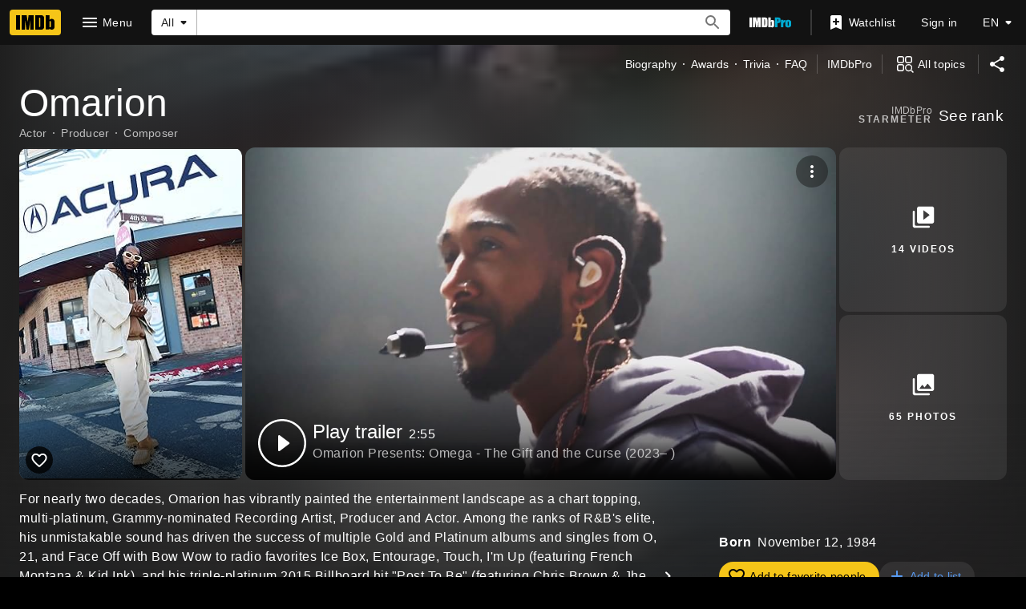

--- FILE ---
content_type: text/html; charset=UTF-8
request_url: https://www.imdb.com/name/nm1217506/?ref_=tt_ov_st_sm
body_size: 2210
content:
<!DOCTYPE html>
<html lang="en">
<head>
    <meta charset="utf-8">
    <meta name="viewport" content="width=device-width, initial-scale=1">
    <title></title>
    <style>
        body {
            font-family: "Arial";
        }
    </style>
    <script type="text/javascript">
    window.awsWafCookieDomainList = [];
    window.gokuProps = {
"key":"AQIDAHjcYu/GjX+QlghicBgQ/7bFaQZ+m5FKCMDnO+vTbNg96AHnYD/vPlzSpKmdgowb3x3XAAAAfjB8BgkqhkiG9w0BBwagbzBtAgEAMGgGCSqGSIb3DQEHATAeBglghkgBZQMEAS4wEQQMCl1CATXY86hIrzCUAgEQgDuCsVtsPZsg53yPOFMMN7TclD9gZ5DzQSoZ9vUMlLX7ixsenYtgiRN7E9mVGRgMCjZGlc2CjSFmNnshPg==",
          "iv":"D5490gATwQAABBgQ",
          "context":"+TZZYi0dyhh9DxoufM/+GWvCGNZM4DH++nbsTaRCD+t76LcDgGWpGWKGc7wYk1RbF6oUAxpD/UBfb+uX1/L7m2QcsXOzTQbZsbxBhYF3ucjxuIARssR39VH9bpgUgWKzpGdT5EO4U98sOh78cLvHGkJR79asnpbihqGgRhtbyAxgjCnZWAbohNw1ovtrx5dXyDs18WHP6LLlStWlz4vOKSAyO6voatCQqWI3RIcK9LLr8ev5AHRzbkkv2m6YI574U8/lmmAlWiz8AJeCEkjvQdB+3RUVirg3ImKEHZbRgSu/yfOp98m9o+3xMAwTMDZQFmSSuSq1V2m0oCyHY49HSLvwe3oKBUDaKFejDS5oyuJDhU+GojimMXqydoRxrWRkFShFZ1+bBVdWa0uBWPdTa1ML+K84pbZytDDOe8h5JXvTU+cfJKnvcL006vEMPaSZJVxeHAn7oO+E6trqF+4/kMk0JG5wJKJWdleRfa1Ydm1MTT/3IfuuTxGOEm5rZXRYaEMODzeh8VY6hnUef85VUyjMrPn/YwzOUSrVhMyGPeXQWHCNMmrMDnOmz7dlcrCuEbiTisUOrvhqts1UVQUxVAuj11boaEcJlbFNB1TihZf/wrmfH06SJPGViptjlPabL8A8hsZqokp4k8qRCehqH5sdGaZpEHwVzfG4IJvQdbNmgwbI6IuNRUVXaaiqcS5M3ekBzeVYXwoNh8nKxaSLhuDbVfDzo6+JP11xvtp9SDgghOwfBJ1QYQ=="
};
    </script>
    <script src="https://1c5c1ecf7303.a481e94e.us-east-2.token.awswaf.com/1c5c1ecf7303/e231f0619a5e/0319a8d4ae69/challenge.js"></script>
</head>
<body>
    <div id="challenge-container"></div>
    <script type="text/javascript">
        AwsWafIntegration.saveReferrer();
        AwsWafIntegration.checkForceRefresh().then((forceRefresh) => {
            if (forceRefresh) {
                AwsWafIntegration.forceRefreshToken().then(() => {
                    window.location.reload(true);
                });
            } else {
                AwsWafIntegration.getToken().then(() => {
                    window.location.reload(true);
                });
            }
        });
    </script>
    <noscript>
        <h1>JavaScript is disabled</h1>
        In order to continue, we need to verify that you're not a robot.
        This requires JavaScript. Enable JavaScript and then reload the page.
    </noscript>
</body>
</html>

--- FILE ---
content_type: application/javascript
request_url: https://dqpnq362acqdi.cloudfront.net/_next/static/chunks/4755-22c2df46f59965b7.js
body_size: 3314
content:
"use strict";(self.webpackChunk_N_E=self.webpackChunk_N_E||[]).push([[4755],{46958:function(e,t,n){n.d(t,{w:function(){return a}});var i=n(52322);n(2784);var r=n(88169),o=n(75824);function a(e){let{href:t,label:n,ariaLabel:a,className:l,onClick:u,testId:d}=e,s=(0,o.N)({id:"common_featureHeader_link_edit",defaultMessage:"Edit"}),c=(0,o.N)({id:"common_ariaLabel_goTo",defaultMessage:s},{target:s});return t||u?(0,i.jsx)(r.ResponsiveButton,{className:l,iconName:"edit",ariaLabel:a||c,label:n||s,href:t,transitionAt:"m",onColor:"textSecondary",width:"half-padding",onClick:u,"data-testid":d}):null}t.Z=a},86996:function(e,t,n){n.d(t,{O:function(){return f}});var i=n(52322);n(2784);var r=n(46138),o=n(88169),a=n(71920),l=n(83163),u=n(48687),d=n(46958);let s={id:"common_featureHeader_ariaLabel_editLink",defaultMessage:"{featureTitle}: edit"},c={id:"common_featureHeader_link_info",defaultMessage:"More information"},f=e=>{let t=(0,r.Z)(),n="string"==typeof e.title?e.title:t.formatMessage(e.title),f=t.formatMessage(s,{featureTitle:n}),m=(0,u.hg)({weblabID:l.lh.IMDB_UBER_EDIT_NEXT_1228775,treatments:{T1:!0}}),p=t.formatMessage(c),b=m?(0,i.jsx)(a.T,{contributionLink:{url:e.editHref},ariaLabel:f,buttonType:"editButton"}):(0,i.jsx)(d.w,{ariaLabel:f,href:e.editHref}),g=null;e.editHref?g=b:e.infoHref?g=(0,i.jsx)(o.IconButton,{name:"help-outline",label:p,href:e.infoHref}):e.overrideButton&&(g=e.overrideButton);let h=e.shouldSupportDeepLink&&e.id&&{linkType:"hash",href:`#${e.id}`},x=e.titleComponent?o.Title:o.SectionTitle;return(0,i.jsx)(x,{...e.subtitleProps,...h,description:e.description,"data-testid":e["data-testid"],actions:g,className:e.className,children:(0,i.jsx)("span",{id:e.id,children:n})})}},69804:function(e,t,n){n.d(t,{MV:function(){return g},YQ:function(){return b}});var i=n(52322);n(2784);var r=n(46138),o=n(86958),a=n(34231),l=n(48422),u=n(1833),d=n(83163),s=n(48687),c=n(2791),f=n(73183),m=n(50771),p=n(19888);function b(e){let{data:t,subPageTitle:n,appendImdbTag:i=!0,isProPage:r=!1}=e,o=r?"IMDbPro":"IMDb",a=r?` | ${o}`:` - ${o}`;if(t?.nameText?.text&&n){let e=`${t.nameText.text} - ${n}`;return i&&(e+=a),e}if(t?.nameText?.text){let e=`${t.nameText.text}`;return i&&(e+=a),e}return i?o:""}function g(e){let t,{nameData:n,intl:i,isInPace:r,isInPACESpecificProfessionsDisplayWeblab:o,isProPage:a=!1}=e,l=f.s.Profile,u=b({data:n,appendImdbTag:!1,isProPage:a}),d=o?n.professions?.map(e=>e.profession?.text):n?.primaryProfessions?.map(e=>e.category.text),s=[u,d?.filter(Boolean).join(", ")].filter(Boolean).join(" | ")||void 0,c=r?n?.knownForV2?.credits.map(e=>e.title):n?.knownFor?.edges.map(e=>e.node.title),m=c?.map(e=>e.titleText?.text).filter(Boolean).join(", ");if(i&&m){let e=i.formatMessage({id:"name_page_metadata_known_for",defaultMessage:"Known for: "});t=`${e}${m}`}return{type:l,enhancedTitle:s,enhancedDescription:t}}t.ZP=e=>{let{nameData:t,canonicalPath:n=l.$.NAME_MAIN,additionalKeywords:f,subPageTitle:h,pageTitleOverride:x}=e,_=(0,r.Z)(),T=(0,o.B)().context,E=(0,s.hg)({weblabID:d.lh.IMDB_WEB_PACE_SPECIFIC_PROFESSIONS_DISPLAY_1112523,treatments:{T1:!0}}),w=(0,s.hg)({weblabID:d.lh.IMDB_WEB_PACE_CREDITS_1201882,treatments:{T1:!0}}),I=t?.meta?.canonicalId??"",C=(0,u.D9)(n,{nconst:I}),D=(0,a.z)(C);if(!t)return null;let v=x??b({data:t,subPageTitle:h}),k=(0,m.E)(t,w),M=e.subPageDescriptionString?[v,e.subPageDescriptionString].filter(e=>!!e).join(" - "):k,y=(0,p.e)({data:t,pageSpecificMetaData:e.structuredData,requestContext:T}),j=g({nameData:t,intl:_,isInPace:w,isInPACESpecificProfessionsDisplayWeblab:E}),B=[t.nameText?.text,h];return f&&(B=B.concat(f.split(", "))),B=B.filter(Boolean),(0,i.jsx)(c.Se,{title:v,canonicalUrl:n?C:void 0,description:M,image:t?.primaryImage,structuredData:y,openGraphData:j,keywords:B.length?B.join(", "):void 0,noIndex:t.searchIndexing?.disableIndexing,hrefLangEntries:D})}},50771:function(e,t,n){n.d(t,{E:function(){return r}});var i=n(47774);function r(e,t,n){let r=[];if(e){if(e.nameText&&e.nameText?.text&&r.push(e.nameText.text),n&&r.push(n),t){let t=e.knownForV2?.credits?.[0]?.creditedRoles?.edges?.[0]?.node.category.text,n=e.knownForV2?.credits?.[0]?.title.titleText?.text;t&&n&&r.push(`${t}: ${n}`)}else e.knownFor?.edges?.[0]?.node?.summary?.principalCategory?.text&&e.knownFor?.edges?.[0]?.node?.title?.titleText&&r.push(`${e.knownFor.edges[0].node.summary.principalCategory.text}: ${e.knownFor.edges[0].node.title.titleText.text}`);if(e.bio&&e.bio.text&&e.bio.text.plainText&&r.push(e.bio.text.plainText),r.length)return(0,i.z$)(r.join(". "),70)}}},19888:function(e,t,n){n.d(t,{e:function(){return T}});var i=n(1833),r=n(83163),o=n(48687),a=n(48422),l=n(50771),u=n(11857),d=n(71225);let s={"@context":"https://schema.org"},c={"@type":"Person"},f=(e,t,n)=>{let i=e.birthDate?.date,r=e.deathDate?.date;return{...s,...c,...t,...n?.length&&{jobTitle:n},...i&&{birthDate:i},...r&&{deathDate:r}}},m={"@type":"Article"},p=(e,t,n)=>{let i=e.primaryVideos?.edges[0]?.node??null,{name:r}=t,o=e.primaryProfessions?.map(e=>e.category.text),a=b(r,o);return{...x(n),...i&&{video:(0,u.d)(i,n)},...a&&{headline:a},mainEntity:f(e,t,o)}},b=(e,t)=>{if(!e)return null;if(!t||!t.length)return e;let n=t.join(", ");return`${e} - ${n}`},g={"@type":"Organization",name:"IMDb",logo:{"@type":"ImageObject",url:d.ax}},h=e=>({"@type":"Organization",name:"IMDb",url:(0,i.Ll)(e,a.$.HOME,{})}),x=e=>({"@context":"https://schema.org",...m,publisher:g,author:h(e)}),_=(e,t)=>{let n=(0,o.TS)({weblabID:r.lh.IMDB_WEB_PACE_CREDITS_1201882,treatments:{T1:!0}},t),u=(0,i.Ll)(t,a.$.NAME_MAIN,{nconst:e.id}),d=e.nameText?.text,s=e.primaryImage?.url,c=(0,l.E)(e,n);return{url:u,...d&&{name:d},...s&&{image:s},...c&&{description:c}}},T=e=>{let{data:t,pageSpecificMetaData:n,requestContext:i}=e,r=_(t,i),o="object"==typeof n?n:p(t,r,i);return{...r,...o}}},71920:function(e,t,n){n.d(t,{T:function(){return d}});var i=n(52322);n(2784);var r=n(27722),o=n(46958),a=n(5762),l=n(1673),u=n(96401);let d=e=>(0,i.jsx)(a.kn,{children:(0,i.jsx)(s,{...e})}),s=e=>{let{contributionLink:t,label:n,buttonType:d="button",ariaLabel:s,className:c,testId:f}=e,{openDrawer:m}=(0,a.qn)(),p=(0,u.W)(t),b=()=>m(p);return"editButton"===d?(0,i.jsx)(o.Z,{className:c,testId:f??l.z.UberEditContributionCTAEdit,ariaLabel:s,onClick:b}):(0,i.jsx)(r.TextButton,{className:c,"data-testid":f??l.z.UberEditContributionCTA,radius:"none",height:"large",onClick:b,onColor:"accent2",ariaLabel:s,children:n})}},5762:function(e,t,n){n.d(t,{kn:function(){return b},qn:function(){return g}});var i=n(52322),r=n(2784),o=n(46138),a=n(19596),l=n(88169),u=n(86704),d=n(84314),s=n(11438),c=n(30634),f=n(1673);let m={id:"common_contributionModal_iframeTitle",defaultMessage:"Contribution form"},p=(0,r.createContext)({openDrawer:()=>void 0}),b=e=>{let{children:t}=e,n=(0,o.Z)(),{makeRefMarker:a}=(0,s.Lz)(),l=(0,d.n)(),[u,b]=(0,r.useState)(!1),[g,_]=(0,r.useState)();return(0,i.jsxs)(p.Provider,{value:{openDrawer:e=>{l?(_(e),b(!0)):(0,c.rf)(a(s.Cd.UBER_EDIT))}},children:[(0,i.jsx)(h,{ariaLabel:n.formatMessage({id:"uber_edit_contribution_dialog_label",defaultMessage:"contribution"}),isOpen:u,onCloseClicked:()=>b(!1),side:"right",panelClassName:"panel-container",contentClassName:"panel-content",children:g&&(0,i.jsx)(x,{src:g.url,title:n.formatMessage(m),"data-testid":f.z.UberEditContributionDrawer})}),t]})},g=()=>{let e=(0,r.useContext)(p);if(!e)throw Error("useUberEditContribution must be used within UberEditContributionProvider");return e},h=(0,a.default)(l.Drawer).withConfig({componentId:"sc-6a9cb1a-0"})(["","{","{.panel-container{max-width:100%;}.panel-content{max-width:500px;margin-left:auto;}}}"],u.mediaQueries.devices.onTouchScreens,u.mediaQueries.breakpoints.below.xl),x=a.default.iframe.withConfig({componentId:"sc-6a9cb1a-1"})(["height:calc(100vh - 6rem);width:100%;position:absolute;overflow-y:scroll;"])},1673:function(e,t,n){n.d(t,{z:function(){return i}});let i={UberEditContributionCTA:"ue-workflow-cta-button",UberEditContributionCTAEdit:"ue-workflow-cta-edit",UberEditContributionDrawer:"ue-workflow-dialog"}},96401:function(e,t,n){n.d(t,{W:function(){return i}});let i=e=>({...e,url:`${e.url}&mode=uber_edit&features=hib`})},72031:function(e,t,n){n.d(t,{Hg:function(){return r},bx:function(){return a},uY:function(){return o}});var i=n(60547);function r(e){return e.runtime?.seconds?{duration:l(e.runtime.seconds)}:{}}function o(e){return e.runtime?.seconds?{timeRequired:l(e.runtime.seconds)}:{}}function a(e){return e.runtime?.value?{duration:l(e.runtime.value)}:{}}function l(e){return(0,i.L)(e,i.A.ISO_8601)}},11857:function(e,t,n){n.d(t,{d:function(){return a}});var i=n(48422),r=n(1833),o=n(72031);function a(e,t,n){let a=e.createdDate&&{uploadDate:e.createdDate};return e.id?{"@type":"VideoObject",name:n||e.name?.value,embedUrl:(0,r.Ll)(t,i.$.VIDEO_SINGLE,{viconst:e.id}),thumbnail:{"@type":"ImageObject",contentUrl:e.thumbnail?.url},thumbnailUrl:e.thumbnail?.url,url:(0,r.Ll)(t,i.$.VIDEO_SINGLE,{viconst:e.id}),...e.description&&{description:e.description?.value},...(0,o.bx)(e),...a}:{"@type":"VideoObject"}}}}]);

--- FILE ---
content_type: application/javascript
request_url: https://dqpnq362acqdi.cloudfront.net/_next/static/chunks/8281-9be7809d6400d1b8.js
body_size: 6432
content:
"use strict";(self.webpackChunk_N_E=self.webpackChunk_N_E||[]).push([[8281],{64972:function(e,t,a){a.d(t,{F:function(){return m}});var i=a(52322),r=a(10081),n=a(2784),o=a(51415),s=a(86958),d=a(78716),l=a(266);let p=(0,r.ZP)`
    query NameMainNews($nameId: ID!) {
        name(id: $nameId) {
            id
            news(first: 2) {
                total
                edges {
                    ...NewsItem
                }
            }
        }
    }
    ${o.s}
`,m=e=>{let{data:t}=e,a=n.useRef(null),{pageType:r,pageConst:o}=(0,s.B)().context,m=!r||!o,[g]=(0,d.p)({queryOptions:{query:p,variables:{nameId:o},context:{personalized:!1,serverSideCacheable:!1,clientSideBatch:!1,preferGetMethod:!1}},ref:a,pause:m,options:{disableAds:!0,intersectionOptions:{rootMargin:"200px"}}}),c=!!g?.fetching,u=g?.data?.name||t?.name,f=u?.news,h=!c&&!f;return m||h?null:(0,i.jsx)(l.cc,{ref:a,constId:o,news:f,pageType:r,showLoader:c})}},46378:function(e,t,a){a.d(t,{E:function(){return s}});var i=a(52322),r=a(10081);a(2784);var n=a(60517),o=e=>{let{data:t}=e;return t?(0,i.jsx)(n.Z,{constId:t.id,primaryImage:t.primaryImage,imageEdges:t.images?.edges,imageCount:t.images?.total}):null};(0,r.ZP)`
    fragment NameImageUploadLink on Name {
        id
        inIframeAddLink: imageUploadLink(
            contributionContext: $inIframeLinkContext
        ) {
            url
        }
        notInIframeAddLink: imageUploadLink(
            contributionContext: $notInIframeLinkContext
        ) {
            url
        }
    }
`;let s={component:function(e){return(0,i.jsx)(o,{...e})},fragment:{name:"NameMainPhotos",gql:(0,r.ZP)`
            fragment NameMainPhotos on Name {
                id
                images(first: 9) {
                    total
                    edges {
                        node {
                            id
                            url
                            caption {
                                plainText
                            }
                            height
                            width
                        }
                    }
                }
                primaryImage {
                    id
                }
            }
        `}}},27939:function(e,t,a){a.d(t,{c:function(){return m}});var i=a(52322),r=a(10081),n=a(45455),o=a.n(n);a(2784);var s=a(35061),d=a(8e3),l=a(67626),p=e=>{let{data:t}=e;return t?(0,i.jsx)(l.Z,{videos:t.videos?.edges.map(e=>s.Z(e.node)),videoCount:t.videos?.total,videoSectionTitleLinkType:d.o.NAME_VIDEO_GALLERY}):null};let m={component:function(e){return(0,i.jsx)(p,{...e})},shouldRender:e=>!o()(e.videos?.edges),fragment:{name:"nameMainVideos",gql:(0,r.ZP)`
            fragment nameMainVideos on Name {
                videos(first: 12, filter: { maturityLevel: INCLUDE_MATURE }) {
                    total
                    edges {
                        node {
                            id
                            contentType {
                                displayName {
                                    value
                                }
                            }
                            name {
                                value
                            }
                            runtime {
                                value
                            }
                            thumbnail {
                                height
                                url
                                width
                            }
                            primaryTitle {
                                originalTitleText {
                                    text
                                }
                                titleText {
                                    text
                                }
                                releaseYear {
                                    year
                                    endYear
                                }
                                titleType {
                                    canHaveEpisodes
                                }
                            }
                        }
                    }
                }
            }
        `}}},12330:function(e,t,a){a.d(t,{l3:function(){return c}});var i=a(52322),r=a(2784),n=a(88169),o=a(86996),s=a(20608),d=a(49666),l=a(11438),p=a(6935),m=a(1833);let g=e=>{let{value:t}=(0,l.Lz)(),a=e?.selfVerifiedData?.guildAffiliations?.edges||[],i=[];return a.forEach(e=>{let{node:a}=e,{id:r,companyText:n,images:o}=a.company,s=n?.text,d=o?.edges[0]?.node;r&&s&&d&&i.push({imageProps:{imageModel:(0,p.K0)(d,s)},href:`https://pro.imdb.com/discover/people?profession=any&affiliationIds=${r}&ref_=cons_${t}_${r}`})}),i},c=e=>{let{data:t,photoContainerProps:a}=e,o=g(t);return o.length<=0?null:(0,i.jsx)(n.SubGrid,{...a,children:o.map(e=>(0,r.createElement)(n.Photo,{...e,key:e.href,span:1}))})},u=e=>{let{data:t,photoContainerProps:a}=e,{makeRefMarker:r}=(0,l.Lz)(),p=(0,d.ik)();if(!t?.selfVerifiedData?.guildAffiliations?.edges.length)return null;let g=(0,m.t3)("https://help.imdb.com/article/imdbpro/manage-your-imdb-page/verified-affiliations-on-imdbpro/GA8B6VK2JXAAWNME/",r(l.Cd.HELP));return(0,i.jsxs)(n.PageSection,{children:[(0,i.jsx)(o.O,{id:"guild_affiliations",shouldSupportDeepLink:!0,title:{defaultMessage:"Verified affiliations",id:"name_guild_title"},description:p?void 0:(0,i.jsx)(s.q,{id:"common_description_learnMoreAtPro",defaultMessage:"Learn more at IMDbPro"}),infoHref:g}),(0,i.jsx)(c,{data:t,photoContainerProps:a})]})};t.ZP=e=>(0,i.jsx)(l.xm,{value:l.Cd.PRO_GUILD_AFFILIATIONS,children:(0,i.jsx)(u,{...e})})},28952:function(e,t,a){a.d(t,{No:function(){return i},Y$:function(){return r},e1:function(){return n}});let i="name_known_for",r="nm_flmg_kwn_for",n={id:"name_main_known_for_title",defaultMessage:"Known for: "}},58352:function(e,t,a){a.d(t,{of:function(){return l}});var i=a(10081),r=a(48503),n=a(82509),o=a(50155);let s=(0,i.ZP)`
    fragment NameKnownForSummary on NameKnownFor {
        summary {
            attributes {
                text
            }
            episodeCount
            principalCategory {
                text
                id
            }
            principalCharacters {
                name
            }
            principalJobs {
                id
                text
            }
            yearRange {
                year
                endYear
            }
        }
    }
`,d=(0,i.ZP)`
    fragment NameKnownForNameData on Name {
        id
        primaryImage {
            id
            url
            height
            width
            caption {
                plainText
            }
        }
        nameText {
            text
        }
    }
`,l=(0,i.ZP)`
    fragment NameKnownFor on Name {
        ...NameKnownForNameData
        knownForFeature: knownFor(first: 4) @skip(if: $isInPace) {
            edges {
                node {
                    ...NameKnownForSummary
                    credit {
                        ...CreditMetaData
                    }
                    title {
                        ...CreditCard
                    }
                }
            }
        }
        knownForFeatureV2: knownForV2(
            limit: 4
            modePreset: KNOWN_FOR_WITH_CATEGORY_AGGREGATION
        ) @include(if: $isInPace) {
            credits {
                title {
                    ...CreditCard
                }
                creditedRoles(first: 1) {
                    edges {
                        node {
                            text
                            episodeCredits(first: 0) {
                                total
                                yearRange {
                                    year
                                    endYear
                                }
                                ...creditDisplayableSeasonAndYear
                            }
                            attributes {
                                text
                            }
                            category {
                                categoryId
                                text
                                traits
                            }
                            # Characters doesn't support pagination, instead the graph will serve up to 2,500 items
                            characters(first: 2500) {
                                edges {
                                    node {
                                        name
                                    }
                                }
                            }
                        }
                    }
                }
            }
        }
    }
    ${d}
    ${s}
    ${r.p}
    ${o.w}
    ${n.N1}
`},35464:function(e,t,a){a.d(t,{Vr:function(){return q},Jl:function(){return G}});var i=a(52322),r=a(2784),n=a(19596),o=a(88169),s=a(86704),d=a(46138),l=a(94471),p=a(82338),m=a(49666),g=a(66724),c=a(11438),u=a(14438),f=a(6935),h=a(40058),y=a(95347),x=a(12563);let T=e=>{let{className:t,nameId:a,nameImage:n,nameText:s,testId:T,titleData:_}=e,v=(0,d.Z)(),{titleMainLinkBuilder:M}=(0,g.WOb)(),{makeRefMarker:b,value:S}=(0,c.Lz)(),E=(0,u.EO)(),{isInWatchlist:P,isPending:N,ariaLabel:O,onClick:w}=(0,x.X)(_.id,b({t:c.Cd.WATCHLIST_RIBBON,n:_.refMarkerN})),k=()=>E({pageAction:"cc-series-creds",refMarkerSuffix:c.Cd.EPISODE}),R=()=>E({pageAction:"cc-series-creds",refMarkerSuffix:[c.Cd.TOP,c.Cd.EPISODE]}),Y=()=>E({pageAction:"tp-prmpt-open",refMarkerString:S}),[$,D]=(0,r.useState)(!1),[j,L]=(0,r.useState)({href:void 0,imageModel:n,isOpen:!1,title:String(s),type:"avatar"}),A=(0,m.ik)(),F=_.id,K=o.useRatingsContext(F)?.rating,V=(0,l.P)(K,"user"),Z=(0,l.P)(_?.rating,"imdb"),B=()=>{L({href:void 0,imageModel:n,isOpen:!0,title:String(s),type:"avatar"}),D(!1),R()};if(!_.titleText||!_.titleType)return null;let H={id:"common_cast_numEpisodes_short",defaultMessage:"{totalEpisodes, plural, one {{totalEpisodes} ep} other {{totalEpisodes} eps}}"},U={id:"common_cast_numEpisodes_short",defaultMessage:"{totalEpisodes, plural, one {{totalEpisodes} ep} other {{totalEpisodes} eps}}"},W=_.primaryImage?.caption||_.titleText,G=(0,f.K0)({..._.primaryImage,caption:void 0},W),q=_.titleType?.id,z=_.releaseYear?(0,p.y)({year:_.releaseYear,endYear:_.endYear},!1):"",J=_.titleType?.canHaveEpisodes&&_.episodeCount?()=>{L({href:M({tconst:F,refSuffix:{t:c.Cd.EMPTY,n:_.refMarkerN}}),imageModel:G,isOpen:!0,title:String(_.titleText),type:"poster"}),k()}:void 0,X=[];z&&_.episodeCount?X.push({text:`${z}  •  ${v.formatMessage(H,{totalEpisodes:_.episodeCount})}`,onSelect:J,testId:`nm-flmg-title-metadata-${F}`}):(z&&X.push({text:z,onSelect:J,testId:`nm-flmg-title-year-${F}`}),_.episodeCount&&X.push({text:v.formatMessage(H,{totalEpisodes:_.episodeCount}),onSelect:J,testId:`nm-flmg-title-eps-${F}`}));let Q=[];for(let e of _.creditSummary??[])Q.push({text:e});return Q.length&&_.attributes?.length&&(Q[Q.length-1]={...Q[Q.length-1],attributeText:`(${_.attributes.join(", ")})`}),(0,i.jsxs)(i.Fragment,{children:[(0,i.jsx)(I,{className:t,href:M({tconst:F,refSuffix:{t:c.Cd.CARD,n:_.refMarkerN}}),ariaLabel:String(_.titleText),contentProps:{ratingStarGroupProps:_.canRate?{formattedImdbRating:Z,formattedUserRating:V}:{},secondaryText:Q,titleMetadata:X,titleProps:{title:String(_.titleText),href:M({tconst:F,refSuffix:{t:c.Cd.TEXT,n:_.refMarkerN}})},titleType:_.titleType?.text,actionProps:{children:(0,i.jsx)(C,{ariaLabel:v.formatMessage({id:"credit_card_more",defaultMessage:"More"}),className:"credit-card-details-button",name:"info",id:`${S}_${F}`,label:"",onColor:"accent2",onSelect:()=>{Y(),D(!0)}}),className:"credit-card-action-container"}},"data-testid":T,posterProps:{ariaLabel:W,href:M({tconst:F,refSuffix:{t:c.Cd.POSTER,n:_.refMarkerN}}),imageProps:{imageModel:G,imageType:q},watchlistRibbonProps:A?void 0:{size:"s",isLoading:N,inWatchlist:P,ariaLabel:O,onClick:w}}}),!!$&&!!s&&(0,i.jsx)(h._J,{contentOverride:()=>{let e=[];return _.episodeCount&&e.push({text:v.formatMessage(U,{totalEpisodes:_.episodeCount})}),z&&e.push({text:z}),(0,i.jsx)(h._0,{titleData:_,titleMetadata:e,nameText:String(s),onEpisodicCreditClick:B})},isOpen:$,onClose:()=>D(!1),title:{canRate:{isRatable:!!_.canRate},certificate:_.certificate?{rating:_.certificate}:void 0,id:F,latestTrailer:_.trailerId?{id:_.trailerId}:void 0,originalTitleText:{text:String(_.titleText)},primaryImage:{id:"id",..._.primaryImage,caption:{plainText:_?.primaryImage?.caption}},ratingsSummary:{aggregateRating:_.rating,voteCount:0},releaseYear:{endYear:_.endYear,year:_.releaseYear},runtime:_.runtime?{seconds:_.runtime}:void 0,titleGenres:_.genres?{genres:_.genres.map(e=>({genre:{text:e}}))}:void 0,titleText:{text:String(_.titleText)},titleType:{displayableProperty:{value:{plainText:String(_.titleType?.text)}},id:String(_.titleType?.id),text:String(_.titleType?.text),canHaveEpisodes:!!_.titleType?.canHaveEpisodes}}}),!!j.isOpen&&(0,i.jsx)(y.Z,{headerProps:{ariaLabel:j.title,imageModel:j.imageModel,title:j.title,type:j.type,imageType:_.titleType?.id},titleId:F,nameId:String(a),episodeCount:_.episodeCount??0,jobCategory:_.jobCategory,isOpen:j.isOpen,onCloseSelected:()=>L({...j,isOpen:!1}),seasonOrYearEpisodeData:_.seasonOrYearEpisodeData,tenureText:z})]})},I=(0,n.default)(o.PrimaryImageListCard).withConfig({componentId:"sc-1fb353f4-0"})([".credit-card-action-container{position:absolute;right:0;bottom:0;}"]),C=(0,n.default)(o.IconButton).withConfig({componentId:"sc-1fb353f4-1"})(["margin-right:-",";margin-bottom:-0.4rem;"],s.spacing.xxs);var _=a(86996),v=a(78270),M=a(83163),b=a(48687),S=a(14865),E=a(10105),P=a(86958),N=a(52159),O=a(41174),w=a(27613),k=a(63370),R=a(10081),Y=a(48503),$=a(85018),D=a(50155);let j=(0,R.ZP)`
    fragment YMKTFCreditData on Title {
        credits(first: 1, filter: { names: [$nameId] }) {
            edges {
                node {
                    ...CreditMetaData
                }
            }
        }
    }
    ${D.w}
`,L=(0,R.ZP)`
    query YouMayKnowThemFrom(
        $nameId: ID!
        $includeUserRating: Boolean!
        $isProPage: Boolean!
    ) {
        ratedTitlesWithName: advancedTitleSearch(
            first: 250
            constraints: {
                creditedNameConstraint: { allNameIds: [$nameId] }
                myRatingConstraint: { filterType: INCLUDE }
            }
        ) @include(if: $includeUserRating) {
            edges {
                node {
                    title {
                        ...CreditCard
                        ...PersonalizedTitleCardUserRating
                        ...YMKTFCreditData
                    }
                }
            }
        }
        chartMovies: chartTitles(
            first: 250
            chart: { chartType: MOST_POPULAR_MOVIES }
            filter: { creditedNameConstraint: { allNameIds: [$nameId] } }
        ) {
            edges {
                node {
                    ...CreditCard
                    ...YMKTFCreditData
                }
            }
        }
        chartTV: chartTitles(
            first: 250
            chart: { chartType: MOST_POPULAR_TV_SHOWS }
            filter: { creditedNameConstraint: { allNameIds: [$nameId] } }
        ) {
            edges {
                node {
                    ...CreditCard
                    ...YMKTFCreditData
                }
            }
        }
    }
    ${Y.p}
    ${$.uN}
    ${j}
`,A=e=>{let{nameId:t,nameImage:a,nameText:n}=e,s=(0,d.Z)(),l=(0,w.Z)(),p=(0,m.ik)(),g=(0,P.B)().context,c=(0,O.nu)(),[u,f]=(0,r.useState)([]),h=(0,b.hg)({weblabID:M.lh.IMDB_YOU_MAY_KNOW_THEM_FROM_919392,treatments:{T1:!0}}),[{data:y,error:x,fetching:I}]=(0,O.E8)({query:L,context:{personalized:c,serverSideCacheable:!c},variables:{nameId:t,includeUserRating:c,isProPage:p},pause:!(0,S.getIsBrowser)()||!h}),C=!l||I;return((0,r.useEffect)(()=>{if(y){let e=new Set,t=[];(y?.ratedTitlesWithName?.edges??[]).forEach(a=>{let i=a?.node?.title,r=i?.id;r&&!e.has(r)&&(e.add(r),t.push(i))}),(y?.chartMovies?.edges??[]).forEach(a=>{let i=a?.node,r=i?.id;r&&!e.has(r)&&(e.add(r),t.push(i))}),(y?.chartTV?.edges??[]).forEach(a=>{let i=a?.node,r=i?.id;r&&!e.has(r)&&(e.add(r),t.push(i))}),f(t)}},[y,x]),C||u.length)?(0,i.jsxs)(o.PageSection,{className:"ymktf-parent",topPadding:"m",bottomPadding:"none",children:[(0,i.jsx)(K,{text:s.formatMessage({id:"feature_you_may_know_them_from_title",defaultMessage:"You may know them from"})}),!!C&&(0,i.jsx)(E.ZP,{height:"feature"}),!I&&u.length>0&&(0,i.jsx)(o.Shoveler,{children:u.map((e,r)=>{let o=e.credits?.edges?.[0]?.node,s=o?.category?.text,d=(o?.characters??[]).map(e=>e.name),l=(o?.jobs??[]).map(e=>({id:e.id,label:e.text})),p=(0,N.AP)((o?.attributes??[]).map(e=>e.text),l);d.length||l.length||l.push({id:o?.category?.id,label:o?.category?.text});let m={id:o?.category?.id,label:o?.category?.text};return(0,i.jsx)(T,{nameId:t,nameImage:a,nameText:n,testId:`ymktf_${e.id}`,titleData:{attributes:p,canRate:!!e.canRate?.isRatable,certificate:e?.certificate?.rating??void 0,creditSummary:d.length?d:[s],endYear:e?.releaseYear?.endYear??void 0,episodeCount:void 0,genres:e?.titleGenres?.genres?.map(e=>e.genre.text),id:e?.id,jobCategory:m,primaryImage:e.primaryImage?{caption:e.primaryImage?.caption?.plainText??"",height:e.primaryImage?.height??0,url:e.primaryImage?.url??"",width:e.primaryImage?.width??0}:void 0,rating:e?.ratingsSummary?.aggregateRating??void 0,refMarkerN:r+1,releaseYear:e?.releaseYear?.year??void 0,runtime:e?.runtime?.seconds,seasonOrYearEpisodeData:void 0,titleText:(0,k.L)(g,e?.originalTitleText,e?.titleText),titleType:e.titleType?{canHaveEpisodes:e.titleType?.canHaveEpisodes,id:e.titleType?.id??"",text:e.titleType?.displayableProperty?.value?.plainText??""}:void 0,trailerId:e?.latestTrailer?.id}},`ymktf-cc-${e.id}`)})})]}):null};var F=e=>(0,i.jsx)(c.xm,{value:c.Cd.YOU_MAY_KNOW_THEM_FROM,children:(0,i.jsx)(A,{...e})});let K=(0,n.default)(o.Signpost).withConfig({componentId:"sc-91e5e066-0"})(["",";",""],(0,s.setPropertyToSpacingVar)("margin-left","ipt-pageMargin"),(0,s.setPropertyToSpacingVar)("margin-bottom","ipt-pageMargin"));var V=a(28952),Z=a(29337),B=a(65133);let H={id:"common_image_of",defaultMessage:"Image of {personOrTitle}"},U=e=>{let t=(0,d.Z)(),a=(0,b.hg)({weblabID:M.lh.IMDB_WEB_PACE_CREDITS_1201882,treatments:{T1:!0}}),i=(0,P.B)().context,r=[];if(!e)return r;let n=e.id,o=e.nameText?.text,s=(0,f.K0)(e.primaryImage,t.formatMessage(H,{personOrTitle:o}));return a?e.knownForFeatureV2?.credits.forEach((e,a)=>{let d=W(e.title,t,i),l=e.creditedRoles?.edges[0].node;if(!d||!l)return;let p=l.category.text,m=l.characters?.edges?.map(e=>e.node.name)??[""],g=B.B(l.category.traits)&&m.length>0?m:[p],c=l.attributes?.map(e=>e.text)??[],u=l.episodeCredits?.yearRange?.endYear,f=l.episodeCredits?.yearRange?.year??e.title.releaseYear?.year,h=l.episodeCredits?.total??0,y=Z.fi(l?.episodeCredits),x={id:l.category.categoryId??"",label:l.category.text},T={...d,attributes:c,creditSummary:g,endYear:u,episodeCount:h,jobCategory:x,refMarkerN:a+1,releaseYear:f,seasonOrYearEpisodeData:y};r.push({nameId:n,nameImage:s,nameText:o,titleData:T})}):e.knownForFeature?.edges.forEach((e,a)=>{let d=W(e.node.title,t,i),l=e.node.summary;if(!d||!l)return;let p=l.principalCategory.text,m=(l.principalCharacters??[]).map(e=>e.name),g=m.length?m:[p],c=(l.principalJobs??[]).map(e=>({id:e.id,label:e.text})),u=N.AP((l.attributes??[]).map(e=>e.text),c),f=l.yearRange?.endYear,h=l.yearRange?.year,y=l.episodeCount??0,x=Z.fi(e.node.credit.episodeCredits),T={id:l.principalCategory.id,label:l.principalCategory.text},I={...d,attributes:u,creditSummary:g,endYear:f,episodeCount:y,jobCategory:T,refMarkerN:a+1,releaseYear:h,seasonOrYearEpisodeData:x??{seasonGrouping:"none",firstSeasonOrYear:""}};r.push({nameId:n,nameImage:s,nameText:o,titleData:I})}),r},W=(e,t,a)=>{if(!e.id||!e.titleText||!e.titleType)return;let i=e.id,r=(0,k.L)(a,e.originalTitleText,e.titleText),n={canHaveEpisodes:e.titleType.canHaveEpisodes,id:e.titleType.id,text:e.titleType.displayableProperty.value.plainText||""},o=e.primaryImage?{...e.primaryImage,url:e.primaryImage.url||void 0,width:e.primaryImage.width||void 0,height:e.primaryImage.height||void 0,caption:e.primaryImage.caption?.plainText||t.formatMessage(H,{personOrTitle:r})}:void 0,s=e.latestTrailer?.id,d=!!e.canRate?.isRatable,l=e.ratingsSummary?.aggregateRating||void 0,p=e.runtime?.seconds;return{canRate:d,certificate:e.certificate?.rating,genres:e.titleGenres?.genres?.map(e=>e.genre.text),id:i,primaryImage:o,rating:l,runtime:p,titleText:r,titleType:n,trailerId:s}},G=e=>{let{data:t}=e,a=U(t),n=[];return(a.map(e=>{let{titleData:t}=e;return t?.id&&n.push({id:t.id})}),(0,v.b)(n),a.length)?(0,i.jsx)(z,{"data-testid":V.Y$,children:(0,i.jsx)(o.Shoveler,{wrapsAt:"above-l",children:a.map((e,t)=>(0,r.createElement)(T,{...e,key:`nm-kwn-for-${e.titleData?.id}`,testId:`nm_kwn_for_${t}`}))})}):null},q=e=>{let{data:t}=e,a=(0,b.hg)({weblabID:M.lh.IMDB_YOU_MAY_KNOW_THEM_FROM_919392,treatments:{T1:!0}}),r=(0,b.hg)({weblabID:M.lh.IMDB_WEB_PACE_CREDITS_1201882,treatments:{T1:!0}});return(r||t?.knownForFeature?.edges.length)&&(!r||t?.knownForFeatureV2?.credits.length)?(0,i.jsxs)(o.PageSection,{children:[(0,i.jsxs)(c.xm,{value:c.Cd.KNOWN_FOR,children:[(0,i.jsx)(_.O,{id:V.No,shouldSupportDeepLink:!0,title:V.e1}),(0,i.jsx)(G,{data:t})]}),!!a&&(0,i.jsx)(F,{nameId:t?.id??"",nameText:t?.nameText?.text??"",nameImage:(0,f.K0)(t?.primaryImage,t?.primaryImage?.caption?.plainText??"")})]}):null},z=n.default.div.withConfig({componentId:"sc-424c035a-0"})([".name-known-for-title{margin-bottom:",";","}"],s.spacing.m,(0,s.setPropertyToSpacingVar)("margin-left","ipt-pageMargin"))},78716:function(e,t,a){a.d(t,{p:function(){return l}});var i=a(2784),r=a(93855),n=a(99546),o=a(89105),s=a(4363);let d={fetching:!0,stale:!1},l=e=>{let{queryOptions:t,ref:a,pause:l,options:p,onIntersection:m}=e,g=(0,o.OV)(),c=!p?.disableAds&&g,[u,f]=(0,i.useState)(!1),[h,y]=(0,i.useState)(!1),x=(0,r.Jf)(a,!p?.continueObserving&&h,f);(0,n.S)(a,x,{...p?.intersectionOptions}),(0,i.useEffect)(()=>{u&&m?.()},[u]);let T=!p?.disableIntersection&&!u,[I,C]=(0,s.E)({...t,pause:c||T||l||!1});return((0,i.useEffect)(()=>{I?.data&&y(!0)},[I?.data]),I.data||I.error)?[I,C]:[d,C]}}}]);